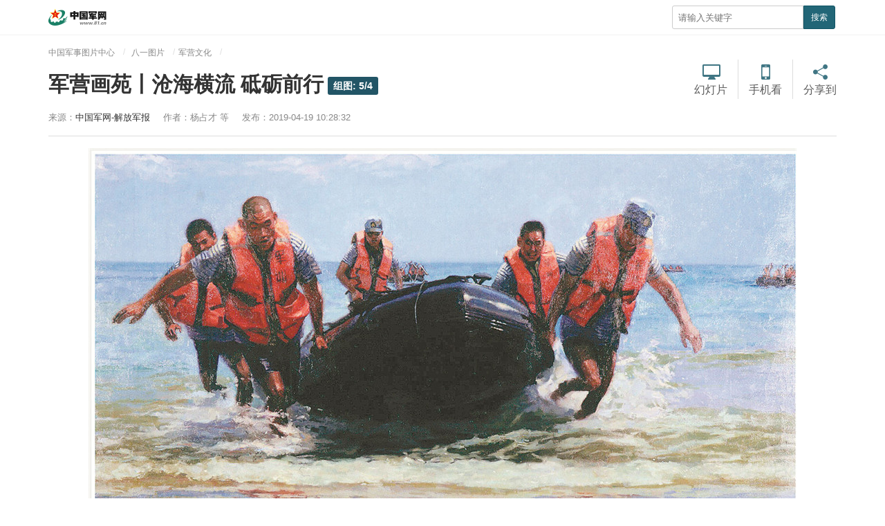

--- FILE ---
content_type: text/html
request_url: http://photo.81.cn/pla/2019-04/19/content_9482813_5.htm
body_size: 4285
content:
<!DOCTYPE html>
<html lang="zh-cn">

<head>
    <meta charset="utf-8">
    <meta http-equiv="X-UA-Compatible" content="IE=edge">
    <meta name="viewport" content="width=device-width, initial-scale=1, maximum-scale=1, user-scalable=no">
    <!-- Set render engine for 360 browser -->
    <meta name="renderer" content="webkit">
    <!-- No Baidu Siteapp-->
    <meta http-equiv="Cache-Control" content="no-siteapp">
    <link rel="icon" type="image/png" href="../../24357.files/favicon.png">
    <!-- Add to homescreen for Chrome on Android -->
    <meta name="mobile-web-app-capable" content="yes">
    <!--link rel="icon" sizes="192x192" href="../../24357.files/favicon.png"-->
    <!-- Add to homescreen for Safari on iOS -->
    <meta name="apple-mobile-web-app-capable" content="yes">
    <meta name="apple-mobile-web-app-status-bar-style" content="black">

    <link rel="apple-touch-icon-precomposed" href="../../24357.files/favicon.png">
    <!-- Tile icon for Win8 (180x180 + tile color) -->
    <meta name="msapplication-TileImage" content="24357.files/favicon.png">
    <meta name="msapplication-TileColor" content="#FFFFFF">
    <!-- Add Page Title -->
    <title>
        军营画苑丨沧海横流 砥砺前行
        - 中国军网</title>
    <!-- Add description and keyword-->
    
    
    <link rel="stylesheet" href="../../24357.files/cmui.min.css">
    <link rel="stylesheet" href="../../24357.files/view.css?version=1.0.28">

    <!--Webterren MetaCode start-->
    <META name="filetype" content="1" />
    <META name="publishedtype" content="1" />
    <META name="pagetype" content="1" />
    <META name="author" content="孙智英" /><META name="editor" content="孙智英" /><META name="reporter" content="杨占才 等" /><META name="contentid" content="9482813" /><META name="publishdate" content="2019-04-19" />
    
    <!--catalogs-->
    
    
    <!--Webterren MetaCode end-->

    <!--[if lt IE 9]>		
	<script src="http://www.81.cn:80/res/static/respond.min.js"></script>
	<![endif]-->



</head>

<body>
    <!-- 页头 -->
    <div class="header">
        <div class="container">
            <div class="logo">
                <a href="http://www.81.cn/">
                    <img src="../../24357.files/logo.png" alt="中国军网">
                </a>
            </div>
           
            <div class="float-right hidden-xs-up">
                <button class="button showSideMenu sideMenuToggle" type="button">
                    <span class="sr-only">显示与隐藏侧边栏</span>
                </button>

            </div>
            <div class="search float-right hidden-xs">
                <form action="http://search.chinamil.com.cn/search/milsearch/stouch.jsp" class="pull-right hidden-xs" method="POST" target="_blank"
                    onSubmit="return checkSearchForm()">
                    <input type="text" name="keyword" id="keyword" placeholder="请输入关键字" required>
                    <input type="hidden" name="indexsearch" value="1">
                    <button type="submit" class="button-primary button-sm">搜索</button>
                </form>
            </div>
        </div>
    </div>
    <!-- /页头 -->

    <div class="container artichle-info">
        <ol class="breadcrumb hidden-print">
            <!--当前位置-->
            <a href="../../../">中国军事图片中心</a>
            <a href="../../81.htm"  target="_blank"  class="">八一图片</a><a href="../../jywh.htm"  target="_blank"  class="">军营文化</a>
            

        </ol>
        <!--标题信息-->
        <h2>军营画苑丨沧海横流 砥砺前行<span class="num" id="num"></span></h2><p>    <span>来源：<a href="http://www.81.cn/jfjbmap/paperindex.htm">中国军网-解放军报</a></span>    <span id="author-control">作者：<span id="author-info">杨占才 等</span></span>    <span>发布：2019-04-19 10:28:32</span></p>
        
        <div class="share-custom bdsharebuttonbox hidden-md-down">
            <a href="javascript:autoPlay(true);" class="progress" id="autoplaytext">幻灯片</a>
            <span class="share-split"></span>
              <!---<a href="javascript:void(0)" class="icon-mobile" id="wx">手机看</a>-->
              <a href="#" class="icon-mobile" data-cmd='weixin'>手机看</a>
            <span class="share-split"></span>
            <a href="#" class="icon-share" data-cmd='more'>分享到</a>
        </div>
    </div>
     <!--二维码-->
     <div class="qrcode pending" id="qrcode"><div class="qrcode-content"><img id="qr-icon" src="../../24357.files/qricon.png"/></div></div>



    <div class="hidden">
        <!--标题图片-->
        <img id="wxsimg" src="../../attachement/jpg/site3/20190419/16a33a7b90294828130857.jpg" border="0" width="0" height="0">
        
    </div>
    <div class="container" id="article-content">
        <div class="progress-bar">
            <span id="progress-sub"></span>
        </div>
        <div id="cmplayer" class="player v_main"></div>
        <!--HTMLBOX-->
        <!--enpproperty <articleid>9482813</articleid><date>2019-04-19 10:28:32.0</date><author>杨占才 等</author><title>军营画苑丨沧海横流 砥砺前行</title><keyword></keyword><subtitle></subtitle><introtitle></introtitle><siteid>3</siteid><nodeid>62822</nodeid><nodename>军营文化</nodename><nodesearchname>军旅文化</nodesearchname>/enpproperty--><!--enpcontent--><!--enpcontent-->

<center><img id="12520940" title="" border="0" src="../../attachement/jpg/site3/20190419/16a33a7b9b794828134326.jpg" sourcename="本地文件" sourcedescription="编辑提供的本地文件"/></center>
<p style="TEXT-ALIGN: center" align="center">《抢滩登陆》油画 常 进</p><!--/enpcontent--><div width="100%" id="displaypagenum"><p><center> <a href=content_9482813.htm class = "next">首页</a> <a href=content_9482813_4.htm class = "next">上一页</a> <a href=content_9482813.htm class = "page">1</a> <a href=content_9482813_2.htm class = "page">2</a> <a href=content_9482813_3.htm class = "page">3</a> <a href=content_9482813_4.htm class = "page">4</a> <span  class = "page">5</span></center></p></div><!--/enpcontent-->
        
        <!--HTMLBOX-->
        <div class="text-right editor">
            <!--责任编辑-->
            责任编辑：孙智英
            
        </div>
    </div>

    <div id="ArticleRelation" class="container hidden-md-down">
        <hr>
        <span class="badge-info">相关稿件</span>
        <ul class="relation-news">
            <!--相关稿件-->
            <li><a target="_blank" href="../15/content_9477973.htm"><p><img src="../../attachement/jpg/site3/20190415/309c237048b01e1e849b0e.jpg" border="0"></p><span>一组海军陆战队超燃图片，送给在逆境中成长的你</span></a></li><li><a target="_blank" href="../03/content_9467355.htm"><p><img src="../../attachement/jpg/site3/20190411/309c237048b01e193f853a.jpg" border="0"></p><span>海军第31批护航编队组织实弹射击训练</span></a></li><li><a target="_blank" href="../../../bqtk/2019-02/20/content_9431105.htm"><p><img src="../../attachement/jpg/site3/20190412/309c237048dc1e1a4b8027.jpg" border="0"></p><span>中国海军首次参加阿布扎比海军防务展</span></a></li><li><a target="_blank" href="../../2019-01/26/content_9414677.htm"><p><img src="../../attachement/jpg/site3/20190126/309c236f8da41db6a33215.jpg" border="0"></p><span>南部战区海军远海联合训练编队进行综合补给演练</span></a></li>
            
            <li class="visible-lg"><a target="_blank" href="../../2019-01/17/content_9407617.htm"><p><img src="../../attachement/jpg/site3/20190117/309c236f8da41daad0f634.jpg" border="0"></p><span>南部战区海军远海联合训练编队启航</span></a></li>
            
        </ul>
    </div>

    <div id="loadNextPageBtn" data-CurrentPage="null" class="loadNextPageBtn visible-xs visible-sm hidden-print">
        <span>轻触这里，加载下一页</span>
        <br/>
        <small id="VProgress"></small>
    </div>

    <div class="side-menu" id="side-menu">数据加载失败，请确保在www.81.cn域名使用侧边栏！</div>
    <div class="screen-cover close-side-menu sideMenuToggle"></div>
    <!--分享到-->
    <div class="side-fixed-button hidden-print" id="side-fixed-button">
        <a class="app visible-xs visible-sm" href="javascript:shareTo();"></a>
    </div>
    <div id="share-to" class="shareto hidden-md hidden-lg">
        <h3>分享到</h3>
        <hr/>
        <ul class="bdsharebuttonbox" data-tag="share_2">
            <li>
                <a href="#" class="share-to-sina" data-cmd="tsina">新浪微博</a>
            </li>
            <li>
                <a href="#" class="share-to-tqq" data-cmd="tqq">腾讯微博</a>
            </li>
            <li>
                <a href="#" class="share-to-people" data-cmd="people">人民微博</a>
            </li>
            <li>
               <a href="javascript:void(0)" class="share-to-weixin" id="wxt">微信</a>
            </li>
            <li>
                <a href="#" class="share-to-sqq" data-cmd="sqq">QQ 好友</a>
            </li>
            <li>
                <a href="#" class="share-to-qzone" data-cmd="qzone">QQ 空间</a>
            </li>
        </ul>
        <div class="shareto-footer">
            <button class="btn btn-default" onClick="hideShareTo()">取消</button>
        </div>
    </div>
    <!--页脚-->
    <div class="footer m-t-lg" id="pageFooter">
        <div class="container">
            <p class="hidden-xs">
                <a href="http://mail.chinamil.com.cn/" target="_blank" class="hidden-xs">军网邮箱</a>
                <em class="hidden-xs">|</em>
                <a href="http://www.81.cn/aboutus/node_74105.htm" target="_blank">版权声明</a>
                <em>|</em>
                <a href="http://www.81.cn/aboutus/node_73809.htm" target="_blank">关于我们</a>
                <em>|</em>
                <a href="http://www.81.cn/zhaopin/index.htm" target="_blank">诚聘英才</a>
            </p>
            <p>
                <small class="hidden-xs">本网站刊登的新闻信息和专题专栏资料，均为中国军网版权所有，未经协议授权，禁止下载使用
                    <br>
                </small>
                <small>Copyright © www.81.cn All Rights Reserved</small>
            </p>
        </div>
    </div>
    <div id="hide">
        <div class="content">
            <img src="../../24357.files/logo.png" class="logo" alt="中国军网">
        </div>
        <span>返回</span>
    </div>

    <script src="../../24357.files/jquery-1.11.3.js"></script>
    <script src="https://p.wts.xinwen.cn/dot-wts/spm.js"></script>
    <script src="../../24357.files/view-2.0.js?v=2.6.2"></script>
    <script src="http://www.81.cn/res/wxs-1.0.0.js"></script>
    <!-- Webterren JsCode start-->
    <div style="display:none">
        <script type="text/javascript">document.write(unescape("%3Cscript src='http://cl3.webterren.com/webdig.js?z=34' type='text/javascript'%3E%3C/script%3E"));</script>
        <script type="text/javascript">
            wd_paramtracker("_wdxid=000000000000000000000000000000000000000000")
        </script>
    </div>
    <!-- Webterren JsCode end-->
    <script>
    var val1 = document.getElementById('author-info').innerHTML;
    if(val1 == ''){
    document.getElementById('author-control').style.display="none";
    }
	</script>
    <script type="text/javascript">
            /**
             * push
             */
            (function () {
                var bp = document.createElement('script');
                var curProtocol = window.location.protocol.split(':')[0];
                if (curProtocol === 'https') {
                    bp.src = 'https://zz.bdstatic.com/linksubmit/push.js';
                }
                else {
                    bp.src = 'http://push.zhanzhang.baidu.com/push.js';
                }
                var s = document.getElementsByTagName("script")[0];
                s.parentNode.insertBefore(bp, s);
            })();
			
    </script>

</body>

</html>

--- FILE ---
content_type: text/html;charset=UTF-8
request_url: https://dot.wts.xinwen.cn/logserver/eg.js
body_size: -481
content:
window.goldlog=(window.goldlog||{});goldlog.Etag="Tl8ZtSgbVHIBAQOGbJYbaXqX";goldlog.stag=1;

--- FILE ---
content_type: text/css
request_url: http://photo.81.cn/pla/24357.files/view.css?version=1.0.28
body_size: 6763
content:
@charset "UTF-8";
/* 菜单 */
html { font-size: 100%; }

body { padding-top: 50px; }

hr { border-color: #ddd; border-width: 1px 0 0 0; border-style: solid; }

a { color: #333; }

a:hover { color: #145; }

hr.solid-primary { border-width: 1px; border-color: #156; }

/* header */
.header { background-color:#FFF;  border-bottom: 1px solid #f2f2f2; position: fixed; width: 100%; z-index: 9; top: 0; }

.header .logo {
    float: left;
    margin: 12px 0;
    width: 85px;
}
.logo a {
    display: block;
}

.logo img {
    width: 85px;
    display: block;
}

.header .navbar-nav { float: left; padding: 0; list-style-type: none; margin: 0; }

.header .navbar-nav li { float: left; margin-right: 15px; }

.header .navbar-nav li a { display: block; margin-top: 5px; margin-bottom: 5px; height: 30px; padding: 5px 0; border-radius: 4px; font-size:14px;}

.header .navbar-nav li a:hover { background-color: #FFF; }

.header .navbar-nav li:last-child { margin-right: 0; }

.sr-only { position: absolute; width: 1px; height: 1px; margin: -1px; padding: 0; overflow: hidden; clip: rect(0, 0, 0, 0); border: 0; }

.search-btn, .showSideMenu { margin-top: 5px; height: 40px; width: 40px; background-image: url("btn.gif") !important; position: relative; background-color: transparent; border: 1px solid transparent; border-radius: 4px; float: right; }

.search-btn { background-position: 0 -96px !important; }

.showSideMenu { margin-left: 8px; margin-right: -8px; background-position: 0 -144px !important; }

.jfjb-btn { float: right; height: 40px; margin-top: 5px; padding-top: 10px; padding-left: 5px; padding-right: 5px; border-color: transparent; }

/*导航菜单*/
.navbar { background: transparent; padding-top: 20px; padding-left: 0; padding-right: 0; padding-bottom: 5px; }

.header-pc { border-bottom: 2px solid #267; }

.header-pc .logo { margin-top: 5px; margin-right: 30px; }

.header-pc .navbar-nav li { margin-left: 15px; }

.header-pc .navbar-nav li a { padding: 0; line-height: 48px; font-size: 18px; color: #333; }

.header-pc .navbar-nav li a:hover { color: #F55; }

.header-pc .navbar-nav li.aboutus { border-radius: 15px; margin-top: 10px; transition: all 0.4s; border: 1px solid #ddd; overflow: hidden; }

.header-pc .navbar-nav li.aboutus a { line-height: 30px; font-size: 14px; padding: 0 10px; color: #156; }

.header-pc .navbar-nav li.aboutus a:hover { color: #FFF; background: #156; }

.header-pc .navbar-nav li.aboutus:hover { transform: translateX(-5px); }

/* 分割线 */
p.split { border-style: solid; border-color: #EEE; border-width: 1px 0; background: #f2f2f2; height: 6px; line-height: 6px; margin: 6px 0; }

.search { margin: 8px 0; width: 238px; }

.search input[type='text'] { height: 34px; box-sizing: border-box; border-radius: 3px 0 0 3px; margin: 0; border: 1px solid #ccc; padding: 3px 8px; width: 190px; float: left; }

.search input[type='text']:focus { border-color: #66afe9; outline: 0; box-shadow: inset 0 1px 1px rgba(0, 0, 0, 0.075), 0 0 8px rgba(102, 175, 233, 0.6); }

.search button { margin: 0; height: 34px; border-radius: 0 3px 3px 0; float: left; }

.app-download { padding-top: 1em; padding-bottom: 1em; }

.app-download:before, .app-download:after { content: " "; display: table; }

.app-download:after { clear: both; }

.app-download .icon { float: left; width: 50px; height: 50px; background-color: #EEE; overflow: hidden; border-radius: 5px; box-shadow: 0 0 5px #888; margin-right: 1em; }

.app-download .desc { float: left; }

.app-download .desc p { margin: 0; }

.app-download .button-success { background-color: #267; border-color: #156; }

/* 页脚 */
.footer { padding: 1em 0; border-top: 1px solid #EEE; background: #f2f2f2; color: #888; text-align: center; font-size: 0.9rem; }

.footer p { margin: 1em 0; }

.footer a { color: #222; }

.footer em { margin: 0 6px; font-style: normal; }

/* 分页 */
#displaypagenum { overflow: hidden; padding-top: 30px; padding-bottom: 30px; line-height: 22px; clear: both; }

#displaypagenum p { padding-bottom: 0; }

#displaypagenum span.page, #displaypagenum a, #displaypagenum a.next { padding: 6px 12px; height: 28px; background: #055; color: #FFF; text-decoration: none; font-weight: bolder; line-height: 28px; }

#displaypagenum a, #displaypagenum a.next { background: #f3f3f3; color: #333; font-weight: normal; }

#displaypagenum a:hover { background: #277; color: #FFF; }

.side-menu { position: fixed; top: 0; left: -250px; z-index: 30; padding: 0; width: 250px; height: 100%; border-bottom: 1px solid rgba(0, 0, 0, 0.3); background: #333; -webkit-box-shadow: 0 1px 0 rgba(255, 255, 255, 0.05); box-shadow: 0 1px 0 rgba(255, 255, 255, 0.05); transition: all .5s; overflow-y: auto; }

.side-menu.active { left: 0; }

.side-menu ul.menu { overflow: hidden; border-bottom: 1px solid rgba(0, 0, 0, 0.3); -webkit-box-shadow: 0 1px 0 rgba(255, 255, 255, 0.05); box-shadow: 0 1px 0 rgba(255, 255, 255, 0.05); }

.side-menu > ul > li, .side-menu li.parent { display: block; width: 100%; height: auto; transition: all .45s; }

.side-menu > ul > li > a, .side-menu li.parent > a { position: relative; display: block; padding: 0; height: 44px; border-top: 1px solid rgba(0, 0, 0, 0.3); -webkit-box-shadow: inset 0 1px 0 rgba(255, 255, 255, 0.05); box-shadow: inset 0 1px 0 rgba(255, 255, 255, 0.05); color: #ccc; text-indent: 1rem; text-shadow: 0 1px 0 rgba(0, 0, 0, 0.5); line-height: 45px; transition: all .45s; }

.side-menu li.parent > a:hover { background: rgba(255, 255, 255, 0.05); text-decoration: none; }

.side-menu li.parent > a:after { position: absolute; top: 18px; right: 1rem; width: 8px; height: 8px; border: 1px solid #ddd; border-width: 0 0 1px 1px; box-shadow: 2px black; content: ""; transition: all .45s; -webkit-transform: rotate(45deg); -moz-transform: rotate(45deg); -o-transform: rotate(45deg); transform: rotate(45deg); -ms-transform: rotate(45deg); }

.side-menu li.parent .sub-menu { display: none; overflow: hidden; padding: 5px 0 5px 15px; margin: 0; border-top: 1px solid rgba(0, 0, 0, 0.3); background-color: #1a1a1a; -webkit-box-shadow: inset 0 1px 0 rgba(255, 255, 255, 0.05); box-shadow: inset 0 1px 0 rgba(255, 255, 255, 0.05); font-size: .9rem; }

.side-menu .sub-menu li { float: left; display: block; overflow: hidden; width: 33.33333333%; height: auto; }

.side-menu .sub-menu.x2 li { width: 50%; }

.side-menu .sub-menu a { display: block; padding: .8rem 0; color: #eee; transition: all .45s; }

.side-menu .sub-menu a:hover { text-decoration: none; }

.side-menu li.parent.open { background: rgba(255, 255, 255, 0.05); }

.side-menu li.parent.open > :after { -webkit-transform: rotate(-45deg); -moz-transform: rotate(-45deg); -o-transform: rotate(-45deg); transform: rotate(-45deg); -ms-transform: rotate(-45deg); }

.side-menu li.parent.open .sub-menu { display: block; }


.btn{display:inline-block;margin-bottom:0;font-weight:normal;text-align:center;vertical-align:middle;-ms-touch-action:manipulation;touch-action:manipulation;cursor:pointer;background-image:none;border:1px solid transparent;white-space:nowrap;padding:6px 12px;font-size:14px;line-height:1.42857143;border-radius:4px;-webkit-user-select:none;-moz-user-select:none;-ms-user-select:none;user-select:none}.btn:focus,.btn:active:focus,.btn.active:focus,.btn.focus,.btn:active.focus,.btn.active.focus{outline:thin dotted;outline:5px auto -webkit-focus-ring-color;outline-offset:-2px}.btn:hover,.btn:focus,.btn.focus{color:#333;text-decoration:none}.btn:active,.btn.active{outline:0;background-image:none;-webkit-box-shadow:inset 0 3px 5px rgba(0,0,0,0.125);box-shadow:inset 0 3px 5px rgba(0,0,0,0.125)}.btn.disabled,.btn[disabled],fieldset[disabled] .btn{cursor:not-allowed;pointer-events:none;opacity:.65;filter:alpha(opacity=65);-webkit-box-shadow:none;box-shadow:none}.btn-default{color:#333;background-color:#fff;border-color:#ccc}.btn-default:hover,.btn-default:focus,.btn-default.focus,.btn-default:active,.btn-default.active,.open>.dropdown-toggle.btn-default{color:#333;background-color:#e6e6e6;border-color:#adadad}.btn-default:active,.btn-default.active,.open>.dropdown-toggle.btn-default{background-image:none}.btn-default.disabled,.btn-default[disabled],fieldset[disabled] .btn-default,.btn-default.disabled:hover,.btn-default[disabled]:hover,fieldset[disabled] .btn-default:hover,.btn-default.disabled:focus,.btn-default[disabled]:focus,fieldset[disabled] .btn-default:focus,.btn-default.disabled.focus,.btn-default[disabled].focus,fieldset[disabled] .btn-default.focus,.btn-default.disabled:active,.btn-default[disabled]:active,fieldset[disabled] .btn-default:active,.btn-default.disabled.active,.btn-default[disabled].active,fieldset[disabled] .btn-default.active{background-color:#fff;border-color:#ccc}.btn-default .badge{color:#fff;background-color:#333}.btn-primary{color:#fff;background-color:#337ab7;border-color:#2e6da4}.btn-primary:hover,.btn-primary:focus,.btn-primary.focus,.btn-primary:active,.btn-primary.active,.open>.dropdown-toggle.btn-primary{color:#fff;background-color:#286090;border-color:#204d74}.btn-primary:active,.btn-primary.active,.open>.dropdown-toggle.btn-primary{background-image:none}.btn-primary.disabled,.btn-primary[disabled],fieldset[disabled] .btn-primary,.btn-primary.disabled:hover,.btn-primary[disabled]:hover,fieldset[disabled] .btn-primary:hover,.btn-primary.disabled:focus,.btn-primary[disabled]:focus,fieldset[disabled] .btn-primary:focus,.btn-primary.disabled.focus,.btn-primary[disabled].focus,fieldset[disabled] .btn-primary.focus,.btn-primary.disabled:active,.btn-primary[disabled]:active,fieldset[disabled] .btn-primary:active,.btn-primary.disabled.active,.btn-primary[disabled].active,fieldset[disabled] .btn-primary.active{background-color:#337ab7;border-color:#2e6da4}.btn-primary .badge{color:#337ab7;background-color:#fff}.btn-success{color:#fff;background-color:#5cb85c;border-color:#4cae4c}.btn-success:hover,.btn-success:focus,.btn-success.focus,.btn-success:active,.btn-success.active,.open>.dropdown-toggle.btn-success{color:#fff;background-color:#449d44;border-color:#398439}.btn-success:active,.btn-success.active,.open>.dropdown-toggle.btn-success{background-image:none}.btn-success.disabled,.btn-success[disabled],fieldset[disabled] .btn-success,.btn-success.disabled:hover,.btn-success[disabled]:hover,fieldset[disabled] .btn-success:hover,.btn-success.disabled:focus,.btn-success[disabled]:focus,fieldset[disabled] .btn-success:focus,.btn-success.disabled.focus,.btn-success[disabled].focus,fieldset[disabled] .btn-success.focus,.btn-success.disabled:active,.btn-success[disabled]:active,fieldset[disabled] .btn-success:active,.btn-success.disabled.active,.btn-success[disabled].active,fieldset[disabled] .btn-success.active{background-color:#5cb85c;border-color:#4cae4c}.btn-success .badge{color:#5cb85c;background-color:#fff}.btn-info{color:#fff;background-color:#5bc0de;border-color:#46b8da}.btn-info:hover,.btn-info:focus,.btn-info.focus,.btn-info:active,.btn-info.active,.open>.dropdown-toggle.btn-info{color:#fff;background-color:#31b0d5;border-color:#269abc}.btn-info:active,.btn-info.active,.open>.dropdown-toggle.btn-info{background-image:none}.btn-info.disabled,.btn-info[disabled],fieldset[disabled] .btn-info,.btn-info.disabled:hover,.btn-info[disabled]:hover,fieldset[disabled] .btn-info:hover,.btn-info.disabled:focus,.btn-info[disabled]:focus,fieldset[disabled] .btn-info:focus,.btn-info.disabled.focus,.btn-info[disabled].focus,fieldset[disabled] .btn-info.focus,.btn-info.disabled:active,.btn-info[disabled]:active,fieldset[disabled] .btn-info:active,.btn-info.disabled.active,.btn-info[disabled].active,fieldset[disabled] .btn-info.active{background-color:#5bc0de;border-color:#46b8da}.btn-info .badge{color:#5bc0de;background-color:#fff}.btn-warning{color:#fff;background-color:#f0ad4e;border-color:#eea236}.btn-warning:hover,.btn-warning:focus,.btn-warning.focus,.btn-warning:active,.btn-warning.active,.open>.dropdown-toggle.btn-warning{color:#fff;background-color:#ec971f;border-color:#d58512}.btn-warning:active,.btn-warning.active,.open>.dropdown-toggle.btn-warning{background-image:none}.btn-warning.disabled,.btn-warning[disabled],fieldset[disabled] .btn-warning,.btn-warning.disabled:hover,.btn-warning[disabled]:hover,fieldset[disabled] .btn-warning:hover,.btn-warning.disabled:focus,.btn-warning[disabled]:focus,fieldset[disabled] .btn-warning:focus,.btn-warning.disabled.focus,.btn-warning[disabled].focus,fieldset[disabled] .btn-warning.focus,.btn-warning.disabled:active,.btn-warning[disabled]:active,fieldset[disabled] .btn-warning:active,.btn-warning.disabled.active,.btn-warning[disabled].active,fieldset[disabled] .btn-warning.active{background-color:#f0ad4e;border-color:#eea236}.btn-warning .badge{color:#f0ad4e;background-color:#fff}.btn-danger{color:#fff;background-color:#d9534f;border-color:#d43f3a}.btn-danger:hover,.btn-danger:focus,.btn-danger.focus,.btn-danger:active,.btn-danger.active,.open>.dropdown-toggle.btn-danger{color:#fff;background-color:#c9302c;border-color:#ac2925}.btn-danger:active,.btn-danger.active,.open>.dropdown-toggle.btn-danger{background-image:none}.btn-danger.disabled,.btn-danger[disabled],fieldset[disabled] .btn-danger,.btn-danger.disabled:hover,.btn-danger[disabled]:hover,fieldset[disabled] .btn-danger:hover,.btn-danger.disabled:focus,.btn-danger[disabled]:focus,fieldset[disabled] .btn-danger:focus,.btn-danger.disabled.focus,.btn-danger[disabled].focus,fieldset[disabled] .btn-danger.focus,.btn-danger.disabled:active,.btn-danger[disabled]:active,fieldset[disabled] .btn-danger:active,.btn-danger.disabled.active,.btn-danger[disabled].active,fieldset[disabled] .btn-danger.active{background-color:#d9534f;border-color:#d43f3a}.btn-danger .badge{color:#d9534f;background-color:#fff}.btn-link{color:#337ab7;font-weight:normal;border-radius:0}.btn-link,.btn-link:active,.btn-link.active,.btn-link[disabled],fieldset[disabled] .btn-link{background-color:transparent;-webkit-box-shadow:none;box-shadow:none}.btn-link,.btn-link:hover,.btn-link:focus,.btn-link:active{border-color:transparent}.btn-link:hover,.btn-link:focus{color:#23527c;text-decoration:underline;background-color:transparent}.btn-link[disabled]:hover,fieldset[disabled] .btn-link:hover,.btn-link[disabled]:focus,fieldset[disabled] .btn-link:focus{color:#777;text-decoration:none}.btn-lg,.btn-group-lg>.btn{padding:10px 16px;font-size:18px;line-height:1.3333333;border-radius:6px}.btn-sm,.btn-group-sm>.btn{padding:5px 10px;font-size:12px;line-height:1.5;border-radius:3px}.btn-xs,.btn-group-xs>.btn{padding:1px 5px;font-size:12px;line-height:1.5;border-radius:3px}.btn-block{display:block;width:100%}.btn-block+.btn-block{margin-top:5px}input[type="submit"].btn-block,input[type="reset"].btn-block,input[type="button"].btn-block{width:100%}

/* 屏幕临界点 */
/* 布局列间隔 */
/* 头部 - PC */


.artichle-info { padding: 15px; position: relative; }

.artichle-info h2 { line-height: 1.4em; font-weight:bold; margin: .5em 0; font-size:30px;padding-right:240px;}
@media (max-width: 960px){
.artichle-info h2 { padding-right:0;    font-size: 24px;}
}


.artichle-info p { font-size: 80%; color: #888; margin: 0; }

.artichle-info span { margin-right: 15px; }

.artichle-info .share-custom { position: absolute; right: 15px; top: 36px; height: 60px; }

.artichle-info .share-custom a { background: url("icon.png") no-repeat; transition: all 0.4s; width: 48px; font-size: 1em; float: left; height: auto; margin: 0; padding-top: 36px; padding-left: 0; opacity: 0.8; }

.artichle-info .share-custom a:hover { opacity: 1; -webkit-transform: translateY(5px); -moz-transform: translateY(5px); -ms-transform: translateY(5px); -o-transform: translateY(5px); transform: translateY(5px); }

.artichle-info .share-custom a.icon-weibo { background-position: 0 0; }

.artichle-info .share-custom a.icon-share { background-position: -48px 0; }

.artichle-info .share-custom .share-split { border-right: 1px solid #ddd; margin-right: 15px; margin-left: 15px; height: 57px; float: left; }

.artichle-info .share-custom a.progress {  background-position: -96px 0;}

/* article-content */
.content-box { background: #F7F7F7; padding-top: 30px; padding-bottom: 30px; }

.content-box .container { position: relative; }


.content-box img { margin-left: auto; margin-right: auto; display: block; }

/*鼠标样式*/
.cursor-left { cursor: url("http://www.mod.gov.cn/chn/w/images/back.cur"), auto; }

.cursor-right { cursor: url("http://www.mod.gov.cn/chn/w/images/forward.cur"), auto; }

#loadNextPageBtn { padding: 50px 0; border-top: 1px solid #ddd; background: #f2f2f2; color: #555; text-align: center; text-align: center; text-shadow: 0 1px 2px rgba(0, 0, 0, 0.3); }

#loadNextPageBtn span { width: 15rem; font-size: 1.2rem; }

#loadNextPageBtn small { margin: 0; color: #999; }

@media (max-width: 992px) { #displaypagenum { display: none; } }

.breadcrumb { margin: 0; line-height: 20px; }

.breadcrumb a { position: relative; padding-right: 10px; margin-right: 10px; font-size: 12px; color: #888; }

.breadcrumb a:hover { color: #F55; }

.breadcrumb a:after { content: '/'; position: absolute; right: -5px; color: #DDD; }

.page-split { overflow: hidden; margin-top: 15px; margin-bottom: 15px; clear: both; }

.page-split hr { margin: 0; }

.page-split small.pageNum { padding: 2px 5px; border-radius: 0 0 5px 5px; background: #d33; color: #FFF; float: left; }

/* 相关稿件 */
.relation-news { margin-left: -15px; margin-right: -15px; padding: 0; list-style: none; overflow: hidden; opacity: 0.8; }

.relation-news li { margin: 0; padding: 0 15px; float: left; width: 20%; box-sizing: border-box; }

.relation-news li a { display: block; position: relative; }

.relation-news li a img { width: 100%; position: relative; display: block; }

.relation-news li a p { position: relative; height: 115px; overflow: hidden; margin: 10px 0; }

.relation-news li a p:after { content: ""; transition: 0.4s; opacity: 0; position: absolute; left: 0; top: 30px; right: 0; bottom: 0; background: #000; z-index: 5;display: none\9;}

.relation-news li a:hover { color: #F55; }

.relation-news li a:hover p:after {opacity: 0.7; top: 0;}

.relation-news:hover { opacity: 1; }

@media (max-width: 1199px) { .relation-news li { width: 25%; } }

/* 幻灯播放进度 */
.progress-bar { border-top: 1px solid #ddd; margin-bottom: 15px; }

.progress-bar span { width: 0; display: block; position: relative; height: 2px; background-color: #156; background-image: linear-gradient(135deg, #009688, #4CAF50 40%, #156); }

/* loading */
#article-content hr { margin-top: 20px; margin-bottom: 20px; }

#article-content img { margin-bottom: 0; }

#article-content p { text-indent: 2em; }

#article-content p[align=center] {
    text-indent: 0;
    font-size: 14px;
}

small.pageNum { float: left; margin-top: -20px; padding: 2px 5px; border-radius: 0 0 5px 5px; background: #d33; color: #FFF; }

#displaypagenum p { margin: 0; }

/* loader */
.loader { width: 110px; height: 3px; margin: 15px auto 15px auto; position: relative; border: none; background: #DDD; }

.loader:after { content: ""; position: absolute; width: 20px; height: 3px; background: #189; animation: anm-loader 2s infinite linear; -webkit-animation: anm-loader 2s infinite linear; }
/*责任编辑字体修改*/

@media(max-width:960px){
    .editor{margin-bottom:10px;}
}
/*end*/
@-webkit-keyframes anm-loader { 0% { left: 0; }
  50% { left: 90px; }
  100% { left: 0; } }

@keyframes anm-loader { 0% { left: 0; }
  50% { left: 90px; }
  100% { left: 0; } }
span#num {
    background: #256;
    border-radius: 3px;
    color: #FFF;
    padding: 0 8px;
    font-size: 14px;
	vertical-align: middle;
	margin-left:6px;
	height: 26px;
	line-height:26px;
	display:none;
}
.header .navbar-nav li a:hover {
    background-color: transparent; color:#F55;
}
#mediaurl{ display:none;}
#cmplayer{ margin-bottom:15px;}

/*分享到*/

.shareto{ position:fixed; bottom: 0; z-index:200; text-align: center; border-radius: 0;  width:100%; opacity:0;filter: alpha(opacity=0);
transition: transform 300ms; -webkit-transition: -webkit-transform 300ms;  
-webkit-transform: translateY(100%);  -ms-transform: translateY(100%); transform: translateY(100%);}
.shareto.active{-webkit-transform: translateY(0);  -ms-transform: translateY(0); transform: translateY(0); opacity:1;}
.shareto h3{  padding: 10px 0; margin: 0 10px; font-weight: 400; text-align: center; color: #555; background-color: #f8f8f8; border-bottom: 1px solid #fff; border-top-right-radius: 2px; border-top-left-radius: 2px;}
.shareto hr{margin:0 10px;}
.shareto ul{  margin: 0 10px;  padding: 15px 0 0 0; background-color: #f8f8f8; border-bottom-right-radius: 2px; border-bottom-left-radius: 2px; overflow: hidden;}
.shareto ul li{  width: 33.33333333%;  margin-bottom: 1.2rem; float:left; list-style:none;}
.shareto ul li a{float:none;display:block; background:url(share-icon.gif) top center no-repeat;padding:42px 0 0;  width: 60px;  margin: 0 auto;}
.shareto ul li a.share-to-sina{background-position:center 0 ;}
.shareto ul li a.share-to-tqq{background-position: center -80px ;}
.shareto ul li a.share-to-people{background-position: center -160px ;}
.shareto ul li a.share-to-weixin{background-position: center -240px ;}
.shareto ul li a.share-to-sqq{background-position: center -320px ;}
.shareto ul li a.share-to-qzone{background-position: center -400px ;}
.shareto .shareto-footer {padding:10px;}
.shareto .shareto-footer button.btn{width:100%; border-radius:0; padding:10px;}

.side-fixed-button { position: fixed; right: 0; bottom: 30px;}
.side-fixed-button a { width: 48px; height: 48px; opacity: .8;background: #ddd url("icon.png");}
.side-fixed-button a:hover { opacity: 1; }
.side-fixed-button a.app { margin-top: 10px; border-radius: 50%; background-position: 0 -48px; background-position: -50px 7px;}
.screen-cover { position: fixed; top: 0; z-index: 20; display: none; width: 100%; height: 100%; background: rgba(0, 0, 0, 0.5); }
p{margin:0.7em 0;}


#hide{display: none;}
#hide.active{position: fixed;left: 0;bottom:0;top:0;right: 0;background: #000; z-index:999;height:100%;overflow-y:hidden;}
#hide span{position: absolute;right: 0;top: 0px;font-size: 16px;background:#d43;
     color: #fff;font-weight: 800;     padding:.2em .5em;     line-height: 1.5em;
 }
 .content{
right:0;bottom:0;top:0;left:0;
}
.contbox{position: absolute;left: 0;bottom:0;top:0;right: 0;height:100%;overflow-y:hidden;}
#hide img{
	display: block;
	margin: 0 auto;
	width: 100%;
	position: absolute;
	left: 0;
	right: 0;
	top: 50%;
	bottom: 0;
	transform: translateY(-50%);
 }
  .pinch-zoom-container{
     overflow: hidden;
    position: absolute!important;
    left: 0px;
    top: 0px;
    bottom: 0px;
    right: 0px;
    height: 100%!important;
 }
 
/*稿件描述*/
.imgalt {
    text-indent: 0;
    font-size: 14px;
    text-align: center;
    margin-bottom: 20px;
}.bd_weixin_popup{    box-sizing: content-box;}

video,.video-object{
	margin: 0 auto;
    display: block;
	background:#333;
}

/* Micro Scene v2.0 */
.MobileDiv{overflow: hidden; margin:30px 10px 120px 10px; width: 320px;background: #FFF;border: 2px solid #FFF; box-shadow:0 0 5px #000; position:relative;float: left;}

div.MobileDivCode{ float: left;padding:0;margin-top:120px;margin-left:60px;}
.MobileDivCode .qrCode{border: 1px solid #ddd; padding: 9px; height: 220px;}
.MobileDivCode p,.ltie10 p{padding: 0; font-size: 14px; text-indent: 0; text-align: center; color: #FFF; border-radius: 15px; background: #333; height: 30px; line-height: 30px;} 

.MobileDiv.ltie10{background: url('http://www.81.cn/res/static/background.mobile.jpg'); float: none; margin: 10px auto; padding: 0; border: none; box-shadow: none;}
.MobileDiv.ltie10 .qrCode{margin: 50px; float: none;height: 220px; padding: 10px; overflow: hidden; background: #FFF;}
.MobileDiv.ltie10 .qrCode img{width:200px;}
.MobileDiv.ltie10 p{margin: 50px;}

.Eqx{ height: 480px; width: 360px; border:none; box-shadow:none;}
.Eqx iframe{margin:0 0 0 -1px;width: 360px; height: 480px;}

.Maka{ height: 510px; }
.Maka iframe{margin:0 0 0 -1px;width: 322px; height: 510px;}

.SevenC{ height: 545px; }
.SevenC iframe{margin:-50px 0 0 -1px;width: 322px; height: 590px;}

.Vxplo{width:630px; height:1024px; margin:5px; float:none;}
.Vxplo iframe{margin:0 0 0 -1px;width: 630px; height: 1024px;}
.Vxplo-code{ float:none; width:220px; margin:120px auto 30px auto;}

.IH5,IAMH5{width:320px; height:520px; margin:5px; padding:0 !important}
.IHFive iframe,.IAMH5 iframe{margin:0 0 0 -1px;width: 320px; height: 520px; overflow:hidden;}
.IHFive-code,.IAMH5-code{ float:none; width:220px; margin:120px auto 30px auto;}

.Epub,.Epub-w{width:320px; height:495px; margin:5px;}
.Epub iframe,.Epub-w iframe{margin:0 0 0 -1px;width: 320px; height: 495px; overflow:hidden;}

.RabbitPre{width:320px; height:480px; margin:5px;}
.RabbitPre iframe{margin:0 0 0 -1px;width: 320px; height: 480px; overflow:hidden;}

.JSApp{width:340px; height:620px; margin:5px;}
.JSApp iframe{margin:-13px 0 0 -188px;width: 538px; height: 630px; overflow:hidden;}

.RRXiu{width:320px; height:500px; margin:0;}
.RRXiu iframe{margin:0;width: 320px; height: 500px; overflow:hidden;}

.Js7tv{width:315px; height:512px; margin:0;}
.Js7tv iframe{margin:0;width: 630px; height: 1024px; overflow:hidden;-webkit-transform: scale(0.5);-ms-transform: scale(0.5);transform: scale(0.5);  -webkit-transform-origin: 0 0;-ms-transform-origin: 0 0;transform-origin: 0 0;}

.Renhe{width:320px; height:500px; margin:0;}
.Renhe iframe{margin:0;width: 320px; height: 500px; overflow:hidden;}

.WPS{width:320px; height:520px; margin:0;}
.WPS iframe{margin:0;width: 320px; height: 520px; overflow:hidden;}

.Myzaker{width:320px; height:430px; margin:0;}
.Myzaker iframe{margin:0;width: 320px; height: 430px; overflow:hidden;}

.Wcd{width:430px; height:691px; margin:0; text-indent:0 !important;}
.Wcd iframe{margin:0;width: 430px; height: 691px; overflow:hidden;}
/*é¼ æ ‡æ ·å¼*/
.cursor-left{cursor: url("http://www.mod.gov.cn/chn/w/images/back.cur"), auto;}
.cursor-right{cursor: url("http://www.mod.gov.cn/chn/w/images/forward.cur"), auto;}

/*media*/
@media(max-width:767px) {
	.nav-bar a.logo {opacity:1}
	.nav-bar a.logo img {margin-top:13px;height:24px}
	.breadcrumb{padding:0}
	.footer p em{ display:none;}
	.footer p a{padding:0 4px;}
	.cm-player{width:100%; text-indent: 0;}
	.videobox{ height:auto; min-height:180px;}
	
}
@media (min-width:768px) and(max-width:992px){
	.cm-player{width:640px;}
}
@media(max-width:992px) {
	#displaypagenum {display:none}
	.content {padding:0 15px}
	.article-content div,.article-content p{padding:0 !important;}
}

@media(max-width:1200px) {
	.article-content img {
		width:90%;
		height:auto
	}
	
}

@media(min-width:768px){
	.text-logo {display:none}
	.media .col-sm-2 {width: 125px;}
	
}

@media(min-width:993px){
	.text-logo {display:none}
	.media .col-sm-2 {width: 108px;}

}

@media(min-width:1200px){
	.media .col-sm-2 {
		width: 113px;
	}
	.media .visible-lg{ width:170px;}
}
@media(max-width:960px){	#ArticleRelation{display:none!important}}
.example_audio{ height:auto;}

/*åˆ†äº«åˆ°*/
.shareto{ position:fixed; bottom: 0; z-index:200; text-align: center; border-radius: 0;  width:100%; opacity:0;filter: alpha(opacity=0);
transition: transform 300ms; -webkit-transition: -webkit-transform 300ms;  
-webkit-transform: translateY(100%);  -ms-transform: translateY(100%); transform: translateY(100%);}
.shareto.active{-webkit-transform: translateY(0);  -ms-transform: translateY(0); transform: translateY(0); opacity:1;}
.shareto h3{  padding: 10px 0; margin: 0 10px; font-weight: 400; text-align: center; color: #555; background-color: #f8f8f8; border-bottom: 1px solid #fff; border-top-right-radius: 2px; border-top-left-radius: 2px;}
.shareto hr{margin:0 10px;}
.shareto ul{  margin: 0 10px;  padding: 15px 0 0 0; background-color: #f8f8f8; border-bottom-right-radius: 2px; border-bottom-left-radius: 2px; overflow: hidden;}
.shareto ul li{  width: 33.33333333%;  margin-bottom: 0; float:left; list-style:none;}
.shareto ul li a{float:none;display:block; height:30px; background:url(share-icon.gif) top center no-repeat;padding:42px 0 0;  width: 60px;  margin: 0 auto;}
.shareto ul li a.share-to-sina{background-position:center 0 ;}
.shareto ul li a.share-to-tqq{background-position: center -80px ;}
.shareto ul li a.share-to-people{background-position: center -160px ;}
.shareto ul li a.share-to-weixin{background-position: center -240px ;}
.shareto ul li a.share-to-sqq{background-position: center -320px ;}
.shareto ul li a.share-to-qzone{background-position: center -400px ;}
.shareto .shareto-footer {padding:10px;}
.shareto .shareto-footer button.btn{width:100%; border-radius:0; padding:10px;}

/* loader */
.loader { width: 110px; height: 3px; margin: 15px auto 15px auto; position: relative; border: none; background: #DDD; }
.loader:after { content: ""; position: absolute; width: 20px; height: 3px; background: #189; animation: anm-loader 2s infinite linear; -webkit-animation: anm-loader 2s infinite linear; }
@-webkit-keyframes anm-loader { 0% { left: 0; }  50% { left: 90px; }  100% { left: 0; } }
@keyframes anm-loader { 0% { left: 0; }  50% { left: 90px; }  100% { left: 0; } }.bd_weixin_popup{    box-sizing: content-box;}

span#author-control {
    margin-right: 0;
}




/* 分享二维码*/

.qrcode {
	float:right;
	width:0;
	height:108px;
	margin-top:15px;
	opacity:1
}
.qrcode-content {position:relative; cursor:pointer}
.qrcode-content img{
	width:100% !important;
	height:auto !important;
}

.pending img{ display:none}
.qrcode.active{ opacity:1}
.qrcode.active:before{
	content: " ";
    position: fixed;
    left: 0;
    right: 0;
    top: 0;
    bottom: 0;
    background: rgba(10,10,10,.3);
	z-index:9;
}
.qrcode.active .qrcode-content{
	cursor:default;
	position: fixed;
    z-index: 10;
    opacity: 1;
    width: 500px;
    height: 500px;
    box-shadow: 0 2px 8px rgba(10,10,10,.5);
    background-color: #FFF;
    left: 50%;
    TOP: 50%;
    transform: translateX(-50%) translateY(-50%);
}

@media(max-width:767px){.qrcode.active .qrcode-content{ width:300px; height:300px; z-index:12000; }}

@media(max-width:767px){.qrcode.active:before{ z-index:11999}}

@media(max-width:767px){.qrcode{ margin-left:0; width:0;} }